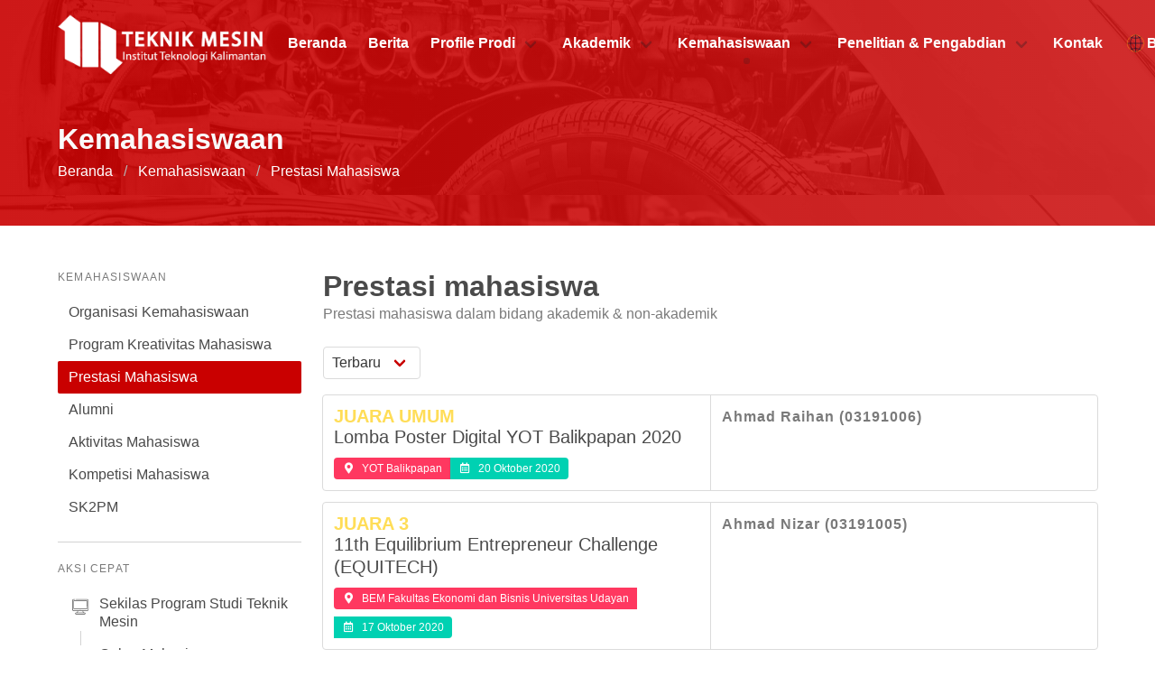

--- FILE ---
content_type: text/html; charset=UTF-8
request_url: https://me.itk.ac.id/kemahasiswaan/prestasi_mahasiswa
body_size: 4564
content:
<!DOCTYPE html>
<html lang="en" dir="ltr">

<head>
	<!-- Global site tag (gtag.js) - Google Analytics -->
	<script async src="https://www.googletagmanager.com/gtag/js?id=UA-183981564-1"></script>
	<script>
		window.dataLayer = window.dataLayer || [];

		function gtag() {
			dataLayer.push(arguments);
		}
		gtag('js', new Date());

		gtag('config', 'UA-183981564-1');
	</script>
	<style type="text/css">
		iframe.goog-te-banner-frame {
			display: none !important;
		}
	</style>
	<style type="text/css">
		body {
			position: static !important;
			top: 0px !important;
		}
	</style>

	<meta charset="utf-8">
	<meta name="viewport" content="width=device-width, initial-scale=1">
	<title>Teknik Mesin | Prestasi Mahasiswa</title>
	<link rel="shortcut icon" type="image/x-icon" href="https://me.itk.ac.id/asset/frontend/img/logo.png">
	<link rel="stylesheet" href="https://me.itk.ac.id/asset/frontend/datatables.min.css">
	<link rel="stylesheet" href="https://me.itk.ac.id/asset/frontend/css/bulma.css">
	<link rel="stylesheet" href="https://me.itk.ac.id/asset/frontend/css/design.css">
	<link rel="stylesheet" href="https://me.itk.ac.id/asset/frontend/css/aos-master/dist/aos.css">
	<link rel="stylesheet" href="https://me.itk.ac.id/asset/frontend/css/font-awesome/css/all.css">
	<link rel="stylesheet" href="https://me.itk.ac.id/asset/frontend/css/font-awesome/css/brands.css">
	<link rel="stylesheet" href="https://me.itk.ac.id/asset/frontend/css/icomoon/style.css">
	<link rel="stylesheet" href="https://me.itk.ac.id/asset/frontend/js/slick/slick.css">
	<link rel="stylesheet" href="https://me.itk.ac.id/asset/frontend/js/slick/slick-theme.css">
</head>

<body>
	<div id="wrap">
		<nav class="navbar nav-2 nav-color">
			<div class="container">
				<div class="navbar-brand">
					<a href="https://me.itk.ac.id/beranda" class="navbar-item">
						<img class="navbar-logo" src="https://me.itk.ac.id/asset/frontend/img/if-nav_old.png" alt="">
					</a>
					<a role="button" class="navbar-burger" data-target="navMenu" aria-label="menu" aria-expanded="false">
						<span aria-hidden="true"></span>
						<span aria-hidden="true"></span>
						<span aria-hidden="true"></span>
					</a>
				</div>
				<div class="navbar-menu is-capitalized has-text-weight-semibold" id="navMenu">
																				<a href="https://me.itk.ac.id/beranda" class="navbar-item ">Beranda</a>
																																	<a href="https://me.itk.ac.id/berita" class="navbar-item ">Berita</a>
																									<div class="navbar-item has-dropdown is-hoverable ">
								<a class="navbar-link">Profile Prodi</a>
								<div class="navbar-dropdown is-boxed has-text-weight-normal">
																			<a href="https://me.itk.ac.id/profile/sejarah" class="navbar-item">Sejarah</a>
																			<a href="https://me.itk.ac.id/profile/visimisi" class="navbar-item">Visi, Misi, Tujuan, dan Moto</a>
																			<a href="https://me.itk.ac.id/profile/struktur_organisasi" class="navbar-item">Struktur Organisasi</a>
																			<a href="https://me.itk.ac.id/profile/dosen" class="navbar-item">Dosen dan Tenaga Pendidik</a>
																			<a href="https://me.itk.ac.id/profile/kerjasama" class="navbar-item">Kerjasama</a>
																			<a href="https://me.itk.ac.id/profile/akreditasi" class="navbar-item">Akreditasi</a>
																			<a href="https://me.itk.ac.id/profile/kepegawaian" class="navbar-item">Kepegawaian</a>
																			<a href="https://me.itk.ac.id/profile/fasilitas" class="navbar-item">Fasilitas</a>
																			<a href="https://me.itk.ac.id/profile/sistem_penjaminan_mutu_internal_spmi" class="navbar-item">Sistem Penjaminan Mutu Internal (SPMI)</a>
																			<a href="https://me.itk.ac.id/profile/statuta_dan_otk" class="navbar-item">Statuta dan OTK</a>
																			<a href="https://me.itk.ac.id/profile/video_profile" class="navbar-item">Video Profile</a>
																			<a href="https://me.itk.ac.id/profile/survey_dan_evaluasi_program_studi" class="navbar-item">Survey dan Evaluasi Program Studi</a>
																	</div>
							</div>
																		<div class="navbar-item has-dropdown is-hoverable ">
								<a class="navbar-link">Akademik</a>
								<div class="navbar-dropdown is-boxed has-text-weight-normal">
																			<a href="https://me.itk.ac.id/akademik/kurikulum" class="navbar-item">Kurikulum</a>
																			<a href="https://me.itk.ac.id/akademik/silabus" class="navbar-item">Silabus</a>
																			<a href="https://me.itk.ac.id/akademik/kalender_akademik" class="navbar-item">Kalender Akademik</a>
																			<a href="https://me.itk.ac.id/akademik/laboratorium" class="navbar-item">Laboratorium</a>
																			<a href="https://me.itk.ac.id/akademik/profile_lulusan" class="navbar-item">Profile Lulusan</a>
																			<a href="https://me.itk.ac.id/akademik/biaya_kuliah" class="navbar-item">Biaya Kuliah</a>
																			<a href="https://me.itk.ac.id/akademik/peraturan_akademik" class="navbar-item">Peraturan Akademik</a>
																			<a href="https://me.itk.ac.id/akademik/beasiswa" class="navbar-item">Beasiswa</a>
																			<a href="https://me.itk.ac.id/akademik/peta_kurikulum" class="navbar-item">Peta Kurikulum</a>
																			<a href="https://me.itk.ac.id/akademik/jadwal_perkuliahan" class="navbar-item">Jadwal Perkuliahan</a>
																			<a href="https://me.itk.ac.id/akademik/syarat_dan_jalur_pendaftaran" class="navbar-item">Syarat dan Jalur Pendaftaran</a>
																			<a href="https://me.itk.ac.id/akademik/buku_panduan_mahasiswa" class="navbar-item">Buku Panduan Mahasiswa</a>
																			<a href="https://me.itk.ac.id/akademik/online_courses" class="navbar-item">Online Courses</a>
																			<a href="https://me.itk.ac.id/akademik/assistant_program" class="navbar-item">Assistant Program</a>
																	</div>
							</div>
																		<div class="navbar-item has-dropdown is-hoverable actived">
								<a class="navbar-link">Kemahasiswaan</a>
								<div class="navbar-dropdown is-boxed has-text-weight-normal">
																			<a href="https://me.itk.ac.id/kemahasiswaan/ormawa" class="navbar-item">Organisasi Kemahasiswaan</a>
																			<a href="https://me.itk.ac.id/kemahasiswaan/pkm" class="navbar-item">Program Kreativitas Mahasiswa</a>
																			<a href="https://me.itk.ac.id/kemahasiswaan/prestasi_mahasiswa" class="navbar-item">Prestasi Mahasiswa</a>
																			<a href="https://me.itk.ac.id/kemahasiswaan/alumni" class="navbar-item">Alumni</a>
																			<a href="https://me.itk.ac.id/kemahasiswaan/aktivitas_mahasiswa" class="navbar-item">Aktivitas Mahasiswa</a>
																			<a href="https://me.itk.ac.id/kemahasiswaan/kompetisi_mahasiswa" class="navbar-item">Kompetisi Mahasiswa</a>
																			<a href="https://me.itk.ac.id/kemahasiswaan/sk2pm" class="navbar-item">SK2PM</a>
																	</div>
							</div>
																		<div class="navbar-item has-dropdown is-hoverable ">
								<a class="navbar-link">Penelitian & Pengabdian</a>
								<div class="navbar-dropdown is-boxed has-text-weight-normal">
																			<a href="https://me.itk.ac.id/penelitian/grup_penelitian" class="navbar-item">Grup Penelitian</a>
																			<a href="https://me.itk.ac.id/penelitian/hasil_penelitian" class="navbar-item">Hasil Penelitian</a>
																			<a href="https://me.itk.ac.id/penelitian/hasil_pengabdian" class="navbar-item">Hasil Pengabdian</a>
																			<a href="https://me.itk.ac.id/penelitian/dokumen_pendukung" class="navbar-item">Dokumen Pendukung</a>
																	</div>
							</div>
																										<a href="https://me.itk.ac.id/kontak" class="navbar-item ">Kontak</a>
																							<div class="navbar-item has-dropdown is-hoverable ">
						<a class="navbar-link">
							<lord-icon src="https://cdn.lordicon.com/gqzfzudq.json" trigger="morph" colors="primary:#121331,secondary:#ef7a1b" style="width:25px;">
							</lord-icon> Bahasa
						</a>
						<div class=" navbar-dropdown is-boxed has-text-weight-normal">

							<a href="https://me.itk.ac.id/beranda" class="navbar-item">Indonesia</a>
							<a href="https://me.itk.ac.id/en" class="navbar-item">English</a>

						</div>
					</div>
				</div>
			</div>
		</nav>
		<script src="https://cdn.lordicon.com/lusqsztk.js"></script>

		<main>					<section id="banner" class="section">
						<div class="container">
							<h3 class="is-size-3-desktop is-size-4-touch has-text-weight-bold has-text-white-bis">Kemahasiswaan</h3>
							<nav class="breadcrumb has-text-white-bis" aria-label="breadcrumbs">
								<ul>
									<li><a href="#">Beranda</a></li>
									<li><a href="#">Kemahasiswaan</a></li>
									<li class="is-active"><a href="#" aria-current="page">Prestasi Mahasiswa</a></li>
								</ul>
							</nav>
						</div>
					</section>

					<section class="section">
						<div class="container">
							<div class="columns is-desktop is-tablet is-mobile is-multiline">
								<div class="column is-3-desktop is-4-tablet is-12-mobile">
									<aside class="menu">

										<p class="menu-label">Kemahasiswaan</p>
										<ul class="menu-list">
																							<li>
													<a href="https://me.itk.ac.id/kemahasiswaan/ormawa" >
														Organisasi Kemahasiswaan													</a>
												</li>
																							<li>
													<a href="https://me.itk.ac.id/kemahasiswaan/pkm" >
														Program Kreativitas Mahasiswa													</a>
												</li>
																							<li>
													<a href="https://me.itk.ac.id/kemahasiswaan/prestasi_mahasiswa" class="is-active">
														Prestasi Mahasiswa													</a>
												</li>
																							<li>
													<a href="https://me.itk.ac.id/kemahasiswaan/alumni" >
														Alumni													</a>
												</li>
																							<li>
													<a href="https://me.itk.ac.id/kemahasiswaan/aktivitas_mahasiswa" >
														Aktivitas Mahasiswa													</a>
												</li>
																							<li>
													<a href="https://me.itk.ac.id/kemahasiswaan/kompetisi_mahasiswa" >
														Kompetisi Mahasiswa													</a>
												</li>
																							<li>
													<a href="https://me.itk.ac.id/kemahasiswaan/sk2pm" >
														SK2PM													</a>
												</li>
																					</ul>
										<p class="menu-label">Aksi Cepat</p>
										<ul class="menu-list sekilas is-capitalized">
											<li><a href="https://me.itk.ac.id/beranda/overview" ><span class="icon-computer"></span> sekilas Program studi Teknik Mesin</a></li>
											<li><a href="https://me.itk.ac.id/beranda/calonmahasiswa" ><span class="icon-team"></span> calon mahasiswa</a></li>
											<li><a href="https://me.itk.ac.id/beranda/beasiswa" ><span class="icon-diploma"></span> beasiswa</a></li>
											<li><a href="https://me.itk.ac.id/kemahasiswaan/prestasi_mahasiswa" class="is-active"><span class="icon-award"></span> prestasi</a></li>
											<li><a href="https://me.itk.ac.id/akademik/profile_lulusan" ><span class="icon-test"></span> profile lulusan</a></li>
											<li><a href="https://me.itk.ac.id/kemahasiswaan/alumni" ><span class="icon-cap"></span> alumni</a></li>
											<li><a href="https://me.itk.ac.id/beranda/faq" ><span class="icon-conversation"></span> faq</a></li>
										</ul>
									</aside>
								</div>
								<div class="column">
								<div id="prestasi-mahasiswa">
	<h3 class="is-size-3 has-text-weight-bold has-text-grey-dark">Prestasi mahasiswa</h1>
	<p class="has-text-grey">Prestasi mahasiswa dalam bidang akademik & non-akademik</p>
	<br>	
	<div class="prestasi-form">
		<div class="select">
			<select name="filter-prestasi" id="filter-prestasi">
			    <option value="DESC" >Terbaru</option>
			    <option value="ASC" >Terlama</option>
		  	</select>
		</div>
	</div>
	<div class="prestasi-wrap" id="prestasi-tampil">
				<div class="columns">
			<div class="column">
				<a href="https://me.itk.ac.id/kemahasiswaan/prestasi_mahasiswa/detail/lomba-poster-digital-yot-balikpapan-2020-juara-umum">
					<h5 class="title is-size-5 has-text-warning has-text-weight-bold is-uppercase">Juara Umum</h5>
				</a>
				<p class="subtitle is-size-5">Lomba Poster Digital YOT Balikpapan 2020</p>
				<div class="tags has-addons is-medium"> 
					<span class="tag is-danger">
						<span class="icon">
							<i class="fas fa-map-marker-alt"></i> 
						</span>
						<span></span>
						 YOT Balikpapan	
					</span>
					<span class="tag is-primary">
						<span class="icon">
							<i class="far fa-calendar-alt"></i>
						</span> 
						<span></span>
						 20 Oktober 2020					</span>
				</div>
			</div>
			<div class="column prestasi-nama">
				<div class="has-text-grey has-text-weight-semibold is-capitalized">
					<p>Ahmad Raihan (03191006)</p>
				</div>
			</div>
		</div>
				<div class="columns">
			<div class="column">
				<a href="https://me.itk.ac.id/kemahasiswaan/prestasi_mahasiswa/detail/11th-equilibrium-entrepreneur-challenge-equitech-juara-3">
					<h5 class="title is-size-5 has-text-warning has-text-weight-bold is-uppercase">Juara 3</h5>
				</a>
				<p class="subtitle is-size-5">11th Equilibrium Entrepreneur Challenge (EQUITECH)</p>
				<div class="tags has-addons is-medium"> 
					<span class="tag is-danger">
						<span class="icon">
							<i class="fas fa-map-marker-alt"></i> 
						</span>
						<span></span>
						 BEM Fakultas Ekonomi dan Bisnis Universitas Udayan	
					</span>
					<span class="tag is-primary">
						<span class="icon">
							<i class="far fa-calendar-alt"></i>
						</span> 
						<span></span>
						 17 Oktober 2020					</span>
				</div>
			</div>
			<div class="column prestasi-nama">
				<div class="has-text-grey has-text-weight-semibold is-capitalized">
					<p>Ahmad Nizar (03191005)</p>
				</div>
			</div>
		</div>
				<div class="columns">
			<div class="column">
				<a href="https://me.itk.ac.id/kemahasiswaan/prestasi_mahasiswa/detail/program-kreativitas-mahasiswa-pkm-skema-pkmt-peraih-pendanaan">
					<h5 class="title is-size-5 has-text-warning has-text-weight-bold is-uppercase">Peraih Pendanaan</h5>
				</a>
				<p class="subtitle is-size-5">Program Kreativitas Mahasiswa (PKM) skema PKMT</p>
				<div class="tags has-addons is-medium"> 
					<span class="tag is-danger">
						<span class="icon">
							<i class="fas fa-map-marker-alt"></i> 
						</span>
						<span></span>
						 Direktorat Pembelajaran dan Kemahasiswaan Kementer	
					</span>
					<span class="tag is-primary">
						<span class="icon">
							<i class="far fa-calendar-alt"></i>
						</span> 
						<span></span>
						 01 Desember 2020					</span>
				</div>
			</div>
			<div class="column prestasi-nama">
				<div class="has-text-grey has-text-weight-semibold is-capitalized">
					<p>Iqbal Dahlan&nbsp;(03191043)</p>
				</div>
			</div>
		</div>
				<div class="columns">
			<div class="column">
				<a href="https://me.itk.ac.id/kemahasiswaan/prestasi_mahasiswa/detail/kmi-award-2020-juara-3">
					<h5 class="title is-size-5 has-text-warning has-text-weight-bold is-uppercase">Juara 3</h5>
				</a>
				<p class="subtitle is-size-5">KMI Award 2020</p>
				<div class="tags has-addons is-medium"> 
					<span class="tag is-danger">
						<span class="icon">
							<i class="fas fa-map-marker-alt"></i> 
						</span>
						<span></span>
						 Universitas Podomoro	
					</span>
					<span class="tag is-primary">
						<span class="icon">
							<i class="far fa-calendar-alt"></i>
						</span> 
						<span></span>
						 04 Desember 2020					</span>
				</div>
			</div>
			<div class="column prestasi-nama">
				<div class="has-text-grey has-text-weight-semibold is-capitalized">
					<p>Ahmad Nizar (03191005)</p>
				</div>
			</div>
		</div>
				<nav class="pagination" role="navigation" aria-label="pagination"><ul class="pagination-list"><li><a class="pagination-link is-current" aria-current="page">1</a></li><li class="pagination-link"><a href="https://me.itk.ac.id/kemahasiswaan/prestasi_mahasiswa/2" data-ci-pagination-page="2">2</a></li><li class="pagination-link"><span><a href="https://me.itk.ac.id/kemahasiswaan/prestasi_mahasiswa/2" data-ci-pagination-page="2" rel="next">Next Page</a></ul></nav>	</div>
</div>
						</div>
					</div>
				</div>
			</section>﻿<style>
	.grid {
		display: grid;
		grid-template-columns: 1fr 1fr;
	}

	.grid>div {
		/* border: blue 3px dashed; */
		padding: 10px;
	}
</style>
</main>
<footer class="footer">
	<div class="columns is-multiline is-centered is-desktop is-tablet is-mobile">
		<div class="column is-8-mobile-xs is-5-mobile is-3-tablet is-2-desktop has-text-centered">
			<img src="https://me.itk.ac.id/asset/backend/upload/overview/logo1.png" alt="">
			<p class="is-size-4-mobile is-size-5-tablet is-size-5-desktop is-size-4-widescreen has-text-weight-bold is-uppercase">Teknik Mesin</p>
			<div class="has-text-centered">
				<p class="is-size-6 has-text-weight-light has-text-white-bis">social media</p>
									<a href="https://www.facebook.com" target="_blank">
						<span class="icon has-text-link"><i class="fab fa-facebook-f"></i></span>
					</a>
													<a href="twitter.com" target="_blank">
						<span class="icon has-text-link"><i class="fab fa-twitter"></i></span>
					</a>
													<a href="https://www.youtube.com/channel/UCdEPBJmDgSp55QgfucPrZgw/featured" target="_blank">
						<span class="icon has-text-link"><i class="fab fa-youtube"></i></span>
					</a>
													<a href="https://www.instagram.com/me.itk" target="_blank">
						<span class="icon has-text-link"><i class="fab fa-instagram"></i></span>
					</a>
							</div>
		</div>
		<div class="column is-12-mobile-xs is-7-mobile is-4-tablet is-3-desktop has-text-weight-light ">
			<h2 class="title is-size-4-mobile is-size-5-tablet is-size-5-desktop is-size-4-widescreen has-text-white-bis">Jurusan Teknologi Industri dan  Proses</h2>
			<p> Institut Teknologi Kalimantan </p>
			<p>Gedung B, Kampus ITK 
Jl. Soekarno-Hatta Km. 15, Karang Joang, Balikpapan, Kalimantan Timur, 76127
(0542-8530801)</p>
			<br>
			<p>Telp (0542) 8530801</p>
			<p>Email me@itk.ac.id</p>
		</div>
		<div class="column is-12-mobile is-5-tablet is-6-desktop is-offset-1-desktop prodi">
			<h2 class="title is-size-4-mobile is-size-5-tablet is-size-5-desktop is-size-4-widescreen has-text-white-bis">Program Studi</h2>

			
			<div class="grid">

															<a href="https://ars.itk.ac.id/" target="_blank" class="is-size-6 has-text-white-bis">
							<p><b>115</b>Arsitektur</p>
						</a>

					


															<a href="https://bisnisdigital.itk.ac.id/" target="_blank" class="is-size-6 has-text-white-bis">
							<p><b>120</b>Bisnis Digital</p>
						</a>

					


															<a href="https://dkv.itk.ac.id/" target="_blank" class="is-size-6 has-text-white-bis">
							<p><b>122</b>Desain Komunikasi Visual</p>
						</a>

					


															<a href="https://phy.itk.ac.id/" target="_blank" class="is-size-6 has-text-white-bis">
							<p><b>101</b>Fisika</p>
						</a>

					


															<a href="https://actsci.itk.ac.id/" target="_blank" class="is-size-6 has-text-white-bis">
							<p><b>117</b>Ilmu Aktuaria</p>
						</a>

					


															<a href="https://if.itk.ac.id/" target="_blank" class="is-size-6 has-text-white-bis">
							<p><b>111</b>Informatika</p>
						</a>

					


															<a href="https://math.itk.ac.id/" target="_blank" class="is-size-6 has-text-white-bis">
							<p><b>102</b>Matematika</p>
						</a>

					


															<a href="https://urp.itk.ac.id/" target="_blank" class="is-size-6 has-text-white-bis">
							<p><b>108</b>Perencanaan Wilayah dan Kota</p>
						</a>

					


															<a href="https://safetyeng.itk.ac.id/" target="_blank" class="is-size-6 has-text-white-bis">
							<p><b>118</b>Rekayasa Keselamatan</p>
						</a>

					


															<a href="https://is.itk.ac.id/" target="_blank" class="is-size-6 has-text-white-bis">
							<p><b>110</b>Sistem Informasi</p>
						</a>

					


															<a href="https://stat.itk.ac.id/" target="_blank" class="is-size-6 has-text-white-bis">
							<p><b>116</b>Statistika</p>
						</a>

					


															<a href="https://ee.itk.ac.id/" target="_blank" class="is-size-6 has-text-white-bis">
							<p><b>104</b>Teknik Elektro</p>
						</a>

					


															<a href="https://ie.itk.ac.id/" target="_blank" class="is-size-6 has-text-white-bis">
							<p><b>112</b>Teknik Industri</p>
						</a>

					


															<a href="https://oe.itk.ac.id/" target="_blank" class="is-size-6 has-text-white-bis">
							<p><b>114</b>Teknik Kelautan</p>
						</a>

					


															<a href="https://che.itk.ac.id/" target="_blank" class="is-size-6 has-text-white-bis">
							<p><b>105</b>Teknik Kimia</p>
						</a>

					


															<a href="https://enviro.itk.ac.id/" target="_blank" class="is-size-6 has-text-white-bis">
							<p><b>113</b>Teknik Lingkungan</p>
						</a>

					


															<a href="https://le.itk.ac.id/" target="_blank" class="is-size-6 has-text-white-bis">
							<p><b>121</b>Teknik Logistik</p>
						</a>

					


															<a href="https://mme.itk.ac.id/" target="_blank" class="is-size-6 has-text-white-bis">
							<p><b>106</b>Teknik Material dan Metalurgi</p>
						</a>

					


															<a href="https://me.itk.ac.id/" target="_blank" class="is-size-6 has-text-white-bis">
							<p><b>103</b>Teknik Mesin</p>
						</a>

					


															<a href="https://na.itk.ac.id/" target="_blank" class="is-size-6 has-text-white-bis">
							<p><b>109</b>Teknik Perkapalan</p>
						</a>

					


															<a href="https://ce.itk.ac.id/" target="_blank" class="is-size-6 has-text-white-bis">
							<p><b>107</b>Teknik Sipil</p>
						</a>

					


															<a href="https://foodtech.itk.ac.id/" target="_blank" class="is-size-6 has-text-white-bis">
							<p><b>119</b>Teknologi Pangan</p>
						</a>

					


															<a href="" target="_blank" class="is-size-6 has-text-white-bis">
							<p><b>201</b>Manajemen Teknologi</p>
						</a>

					


							</div>

		</div>
		<div class="column is-narrow wrap-itk">
			<a href="https://itk.ac.id/" target="_blank">
				<img src="https://me.itk.ac.id/asset/frontend/img/logo-itk.png" alt="" class="logo-itk">
				<p>www.itk.ac.id</p>
			</a>
			<div class="has-text-centered">
				<span class="icon is-small has-text-link">
					<i class="far fa-envelope"></i>
				</span>
				<span class="has-text-white-bis">
					humas@itk.ac.id
				</span>
				<span> - </span>
				<span class="icon is-small has-text-link">
					<i class="fas fa-phone-alt"></i>
				</span>
				<span class="has-text-white-bis">
					0542-8530801
				</span>
			</div>
		</div>
	</div>
	<p class="copyright has-text-centered">© Teknik Mesin - Institut Teknologi Kalimantan 2019 </p>
</footer>
<!-- <div id="google_translate_element"></div> -->
</div>
<script type="text/javascript" src="https://me.itk.ac.id/asset/frontend/css/font-awesome/js/brands.js"></script>
<script type="text/javascript" src="https://me.itk.ac.id/asset/frontend/js/jquery-3.4.1.min.js"></script>
<script type="text/javascript" src="https://me.itk.ac.id/asset/frontend/js/main.js"></script>
<script type="text/javascript" src="https://me.itk.ac.id/asset/frontend/js/slick/slick.min.js"></script>
<script type="text/javascript" src="https://me.itk.ac.id/asset/frontend/css/aos-master/dist/aos.js"></script>
<script type="text/javascript" src="https://me.itk.ac.id/asset/frontend/js/jquery.js"></script>
<script type="text/javascript">
	function googleTranslateElementInit() {
		new google.translate.TranslateElement({
			pageLanguage: 'id, in',
			includedLanguages: 'en,id',
			layout: google.translate.TranslateElement.InlineLayout.SIMPLE,
			multilanguagePage: true
		}, 'google_translate_element');
	}
	AOS.init();
</script>

<script type="text/javascript" src="//translate.google.com/translate_a/element.js?cb=googleTranslateElementInit"></script>
</body>

</html>

--- FILE ---
content_type: text/css
request_url: https://me.itk.ac.id/asset/frontend/css/design.css
body_size: 6433
content:
*{
	-webkit-box-sizing: border-box;
	box-sizing: border-box;
	margin: 0;
	padding: 0;
}
html,body{
	width: 100%!important;
	height: 100%!important;
	scroll-behavior: smooth;
	/*background-color: var(--warna-prodi);*/
}
*{
	scrollbar-width: thin;
}
::-webkit-scrollbar {
  width: 8px!important;
}
::-webkit-scrollbar-track {
  background: #f1f1f1!important; 
}
::-webkit-scrollbar-thumb {
  background: lightgrey!important; 
}
::-webkit-scrollbar-thumb:hover {
  background: grey!important; 
}
main{
	width: 100%;
	-webkit-box-flex: 2;
	-ms-flex-positive: 2;
	flex-grow: 2;
}
footer{
	bottom: 0;
	padding-bottom: 60px!important;
	background: #181c24!important;
	color: rgba(255,255,255,1)!important;
	position: relative;
}
footer .prodi a{
	line-height: 30px;
}
footer .prodi a p{
	position: relative;
}
footer .prodi a p b{
	position: absolute;
	right: 102%;
	display: none;
}
footer .prodi a:hover p b{
	display: inline-block;
}
footer .wrap-itk{
	margin-top: 15px;
	width: auto;
	display: -webkit-box;
	display: -ms-flexbox;
	display: flex;
	-webkit-box-orient: vertical;
	-webkit-box-direction: normal;
	-ms-flex-direction: column;
	flex-direction: column;
	-webkit-box-pack: center;
	-ms-flex-pack: center;
	justify-content: center;
	-webkit-box-align: center;
	-ms-flex-align: center;
	align-items: center;
	-ms-flex-line-pack: center;
	align-content: center;
}
footer .wrap-itk a{
	text-align: center;
	letter-spacing: 5px;
}
footer .wrap-itk img.logo-itk{
	width: 280px;
	-webkit-filter:invert(94%) sepia(100%) saturate(0%) hue-rotate(341deg) brightness(351%) contrast(100%);
	filter:invert(94%) sepia(100%) saturate(0%) hue-rotate(341deg) brightness(351%) contrast(100%);	
	opacity: 0.95;
}
footer .wrap-itk a:hover{
	color: inherit;
}
footer .wrap-itk a:hover img.logo-itk{
	opacity: 1!important;
	-webkit-filter: none;
	filter: none;
}
footer .wrap-itk p{
	display: block;
}
footer .wrap-itk span:nth-of-type(3){
	margin: 5px;
}
footer span.icon.is-small,
footer .wrap-itk span{
	font-size: 13px;
}

footer .no-prodi div.column:nth-of-type(1) a:nth-of-type(1) b{
	color: #2ed1a2;
}
footer .no-prodi div.column:nth-of-type(1) a:nth-of-type(2) b{
	color: #3b87c9;
}
footer .no-prodi div.column:nth-of-type(1) a:nth-of-type(3) b{
	color: #c90000;
}
footer .no-prodi div.column:nth-of-type(1) a:nth-of-type(4) b{
	color: #e74c3c;
}
footer .no-prodi div.column:nth-of-type(1) a:nth-of-type(5) b{
	color: #c9a52e;
}
footer .no-prodi div.column:nth-of-type(1) a:nth-of-type(6) b{
	color: #27b21b;
}
footer .no-prodi div.column:nth-of-type(1) a:nth-of-type(7) b{
	color: #fcb30a;
}
footer .no-prodi div.column:nth-of-type(2) a:nth-of-type(1) b{
	color: #355675;
}
footer .no-prodi div.column:nth-of-type(2) a:nth-of-type(2) b{
	color: #9400f4;
}
footer .no-prodi div.column:nth-of-type(2) a:nth-of-type(3) b{
	color: #ffa539;
}
footer .no-prodi div.column:nth-of-type(2) a:nth-of-type(4) b{
	color: rgb(74, 105, 189);;
}
footer .no-prodi div.column:nth-of-type(2) a:nth-of-type(5) b{
	color: #ff2c6d;
}
footer .no-prodi div.column:nth-of-type(2) a:nth-of-type(6) b{
	color: #44c40a;
}
footer .no-prodi div.column:nth-of-type(2) a:nth-of-type(7) b{
	color: #2014c9;
}
footer a:hover{
	opacity: 0.8;
}
footer .no-prodi a:hover{
	opacity: 1!important;
}
footer .copyright{
	opacity: 0.3;
	position: absolute;
	bottom: 4%;
	left: 0;
	right: 0;
	font-size: 14px;
}
#google_translate_element{
	position: fixed;
	bottom: 10px;
	right: 10px;
}
.goog-te-gadget-simple{
	background-color: transparent!important;
	border: 0!important;
	padding: 5px!important;
	font-size: 11pt!important;
	font-weight: 550!important;
}
.goog-te-gadget-simple .goog-te-menu-value{
	color: #fff!important;
}
.goog-te-gadget-icon{
    background-image: url(https://upload.wikimedia.org/wikipedia/commons/thumb/d/d7/Google_Translate_logo.svg/512px-Google_Translate_logo.svg.png)!important;
    background-position: 0px 0px!important;
    background-size: 100%;
    height: 25px!important;
    width: 25px!important;
}
.goog-te-menu-value > span:nth-of-type(1){
	text-shadow: 0 0 6px #282828,0 0 2px #282828;
	margin-right: 5px;
}
.goog-te-menu-value > span:nth-of-type(2),
.goog-te-menu-value > img{
	display: none!important;
}
.tab-content {
  display: none;
}

.tab-content.current-tab {
  display: inherit;
}
.mapouter,
.gmap_canvas{
	width: 100%;
}
.gmap_canvas iframe{
	width: 100%;
	height: 400px;
}
aside ul:nth-of-type(1){
	border-bottom: 1px solid lightgrey!important;
	padding-bottom: 20px;
	margin-bottom: 20px;
}
aside ul.sekilas{
	position: relative;
	z-index: 9;
}
aside ul.sekilas::before{
	content: '';
	width: 1px;
	top: 20px;
	left: 25px;
	height: 85%;
	display: block;
	background-color: lightgrey;
	position: absolute;
	
}
aside ul.sekilas li{
	-webkit-transition: all 0.3s;
	-o-transition: all 0.3s;
	transition: all 0.3s;
	position: relative;
	z-index: 99;
}
aside ul.sekilas li a{
	padding: 8px 12px;
	display: -webkit-box;
	display: -ms-flexbox;
	display: flex;
	-webkit-box-orient: horizontal;
	-webkit-box-direction: normal;
	-ms-flex-direction: row;
	flex-direction: row;
	-webkit-transition: all 0.3s;
	-o-transition: all 0.3s;
	transition: all 0.3s;
}
aside ul.sekilas li a span{
	font-size: 18px;
	/*color:  var(--warna-prodi);*/
	-webkit-transition: all 0.3s;
	-o-transition: all 0.3s;
	transition: all 0.3s;
	margin-right: 8px;
	padding: 4px;
	background-color: #fff;
	border-radius: 20px;
}
aside ul.sekilas li:hover{
	/*background-color: #fff;*/
}
aside ul.sekilas li a.is-active{
	background-color: transparent!important;
}
aside ul.sekilas li a.is-active,
aside ul.sekilas li:hover a{
	color:  var(--warna-prodi)!important;
}
aside ul.sekilas li a.is-active span,
aside ul.sekilas li:hover a span{
	margin-right: 14px;
	background-color:  var(--warna-prodi);
	color: #fff;
}

.dataTables_wrapper .dataTables_paginate .paginate_button.current,
.dataTables_wrapper .dataTables_paginate .paginate_button.current:hover{
	color: #fff!important;
	background: var(--warna-prodi)!important;
	border: none!important;
}
.dataTables_wrapper .dataTables_paginate .paginate_button{
	border: 1px solid lightgrey;
	border-radius: 4px;
}
.dataTables_wrapper .dataTables_paginate span .paginate_button{
	margin-right: 7px;
}
.dataTables_wrapper .dataTables_paginate .paginate_button:hover{
	border: 1px solid grey;
	color: inherit!important;
	background: none!important; 
}
.dataTables_paginate{
	float: none;
	width: 100%;
}
.dataTables_paginate span{
	float: left;
}
.dataTables_info{
	display: none!important;
}
.dataTables_filter{
	margin-top: 10px;
	margin-bottom: 13px;
	width: 180px;
	float: none!important;
}
.dataTables_filter label{
	position: relative;
	width: 180px;
}
.dataTables_filter label > input{
	position: absolute;
	right: 0;
	bottom: 0;
	width: 180px;
	padding: 6px 12px;
	border-radius: 4px;
	border: 1px solid lightgrey;
	-webkit-box-shadow: inset 0 1px 2px rgba(10,10,10,.1);
	box-shadow: inset 0 1px 2px rgba(10,10,10,.1);
}
table#test {
	border: 1px solid lightgrey;
	border-radius: 4px!important;
	margin-bottom: 1rem!important;
}
table#test th{
	font-weight: 600;
	border-bottom: 2px solid lightgrey!important;
	padding-left: 10px;
	border: none;
}
table#test td{
	border: none;
}
table#test tbody{
	color: gray;
}
table#test tbody tr:nth-of-type(2n+2){
	background-color: rgba(0,0,0,0.05);
}
#sekilas td:nth-of-type(1){
	width: 25%;
}
#sekilas .sekilas-minat .columns{
	margin-top: 5px;
	background-color: rgba(0,0,0,0.05);
	border-top: 1px solid lightgray;
	border-bottom: 1px solid lightgray;
}
#sekilas .sekilas-minat p{
	font-size: 13px;
	color: gray
}
#sekilas .sekilas-minat p,
#sekilas .sekilas-minat h1{
	font-weight: 700;
}
#sekilas .sekilas-info td:nth-of-type(1){
	font-weight:600;
}
#sekilas .sekilas-info td:nth-of-type(3){
	color: gray;
}
#sekilas iframe{
	width: 100%;
	height: 400px;
}
#sekilas .sekilas-galeri .title{
	margin-top: 20px;
	margin-bottom: 15px;
}
#sekilas .sekilas-galeri img{
	width: 100%;
	-o-object-fit: cover;
	object-fit: cover;
	height: 250px;
	-webkit-filter: grayscale(0.4);
	filter: grayscale(0.4);
	-webkit-transition: all 0.3s;
	-o-transition: all 0.3s;
	transition: all 0.3s;
}
#sekilas .sekilas-galeri img:hover{
	-webkit-filter: grayscale(0);
	filter: grayscale(0);
}
#detail-dosentendik{
	/*padding: 0 2rem;*/
}
#detail-dosentendik .column:nth-of-type(2){
	/*padding: 5px 10px;*/
	min-height: 275px;
	display: -webkit-box;
	display: -ms-flexbox;
	display: flex;
	-webkit-box-orient: vertical;
	-webkit-box-direction: normal;
	-ms-flex-direction: column;
	flex-direction: column;
	-webkit-box-pack: justify;
	-ms-flex-pack: justify;
	justify-content: space-between;
}
#detail-dosentendik .column:nth-of-type(2) div:nth-of-type(1n+2){
	margin-top: 10px;
}
#detail-dosentendik img{
	width: 100%;
	height: 100%;
	max-height: 275px;
	-o-object-fit: cover;
	object-fit: cover;
	text-align: center;
}
#detail-dosentendik .link-dosentendik span.icon{
	border: 1px solid #dbdbdb;
	border-radius: 3px;
	-webkit-transition: all 0.3s;
	-o-transition: all 0.3s;
	transition: all 0.3s;
}
#detail-dosentendik .link-dosentendik span.icon:hover{
	background-color: var(--warna-prodi);
	color: #fff!important;
	border:none;
}
#laboratorium h4,
#kerjasama h4,
#organisasi-mahasiswa h4{
	margin-bottom: 10px;
}
#laboratorium figure,
#kerjasama figure,
#organisasi-mahasiswa figure{
	margin-bottom: 20px;
}
#kerjasama img{
	max-width: 400px;
	margin-top: 5px;
}
#hasil-penelitian table ,
#hasil-pengabdian table {
	margin-top: 10px;
}
#organisasi-mahasiswa img{
	max-width: 400px;
}
#organisasi-mahasiswa li{
	margin-bottom: 13px
}
#faq .faq-wrap{
	margin-bottom: 15px;
	padding-left: 20px;
}
#faq h5{
	cursor: pointer;
	-webkit-transition: all 0.3s;
	-o-transition: all 0.3s;
	transition: all 0.3s;
	position: relative;
}
#faq h5::before{
	content: '';
	width: 10px;
	height: 10px;
	background-color: rgba(0,0,0,0.7);
	position: absolute;
	left: -20px;
	top: 5px;
	-webkit-transition: all 1s;
	-o-transition: all 1s;
	transition: all 1s;
}
#faq h5:hover{
	opacity: 0.8;
}
#faq h5:hover::before{
	background-color:  var(--warna-prodi);
	-webkit-transform: rotate(180deg);
	-ms-transform: rotate(180deg);
	transform: rotate(180deg);
	border-radius: 50%;
}
#faq blockquote{
	padding: 10px;
	color: grey;
	display: none;
}
#kegiatan-detail table{
	width: 100%;
}
#pengumuman-kegiatan h1.title{
	margin-bottom: 13px!important;
}
#beasiswa-detail .img-poster,
#pengumuman-detail .img-poster{
	max-height: 600px;
}
#detail-hasil-penelitian h3,
#detail-berita h3,
#beasiswa-detail h3,
#pengumuman-detail h3,
#detail-prestasi-mahasiswa h3{
	margin-bottom: 5px;
	line-height: 1.2;
}
#detail-berita, 
#detail-prestasi-mahasiswa {
	width: 100%;
}
#detail-berita img,
#detail-prestasi-mahasiswa img,
#detail-hasil-penelitian img{
	width: 100%;
	max-height: 540px;
	-o-object-fit: cover;
	object-fit: cover;
	margin: 0 0 10px;
}
#detail-berita .video-berita{
	margin-top: 7px;
}
#detail-berita .video-berita span{
	font-size: 23px;
	font-weight: 600;
}
#detail-berita .video-berita iframe{
	margin-top: 5px;
	width: 100%!important;
	height: 500px;
}
#detail-berita .deskripsi-berita img,
#detail-prestasi-mahasiswa .deskripsi-prestasi img,
#detail-hasil-penelitian .deskripsi-hasil-penelitian img{
	max-width: 400px;
	max-height: 250px;
	-o-object-fit: cover;
	object-fit: cover;
	margin:0;
	margin-top: 5px;
}
#detail-bidangminat p.title{
	padding: 5px 8px;
	border-radius: 2px;
	display: inline-block;
	background-color: #181c24;
	margin-bottom: 19px;
}
#detail-bidangminat .deskripsi-bidang-minat img:nth-of-type(1){
	margin-right: 10px;
	width: 55%;
	-o-object-fit: cover;
	object-fit: cover;
	float: left;
	position: relative;
}
#detail-berita .deskripsi-berita img:nth-of-type(2n+1),
#detail-prestasi-mahasiswa .deskripsi-prestasi img:nth-of-type(2n+1),
#detail-hasil-penelitian .deskripsi-hasil-penelitian img:nth-of-type(2n+1){
	float: left;
	margin-right: 10px;
}
#detail-berita .deskripsi-berita img:nth-of-type(2n+2),
#detail-prestasi-mahasiswa .deskripsi-prestasi img:nth-of-type(2n+2),
#detail-hasil-penelitian .deskripsi-hasil-penelitian img:nth-of-type(2n+2){
	float: right;
	margin-left: 10px;
}
#pkm-detail .img-modals img{
	width: 100%;
	-o-object-fit: cover;
	object-fit: cover;
}
#pkm-detail .pkm-deskripsi{
	padding-top: 0;
	text-align: justify;
	padding-bottom: 0;
}
.detail-widget{
	/*margin: 5px 0;*/
	margin: 0;
	margin-bottom: 15px;
}
.detail-widget span{
	font-size: 13px;
}
#berita-page .berita-wrap{
	/*border: 1px solid lightgrey;*/
	-webkit-transition: all 0.3s;
	-o-transition: all 0.3s;
	transition: all 0.3s;
	padding: 12px;
}
#berita-page .berita-wrap:hover{
	-webkit-transform: scale(1.03);
	-ms-transform: scale(1.03);
	transform: scale(1.03);
}
#berita-page .berita-wrap .column:nth-of-type(1){
	border-top: 1px solid #dbdbdb;
	border-left: 1px solid #dbdbdb;
	border-bottom: 1px solid #dbdbdb;
	padding: 0;
	border-top-left-radius: 4px;
	border-bottom-left-radius: 4px;
}
#berita-page .berita-wrap .column:nth-of-type(1) img{
	border-top-left-radius: 4px;
	border-bottom-left-radius: 4px;
}
#berita-page .berita-wrap .column:nth-of-type(2){
	border-top: 1px solid #dbdbdb;
	border-right: 1px solid #dbdbdb;
	border-bottom: 1px solid #dbdbdb;
	padding: 10px 15px; 
	border-top-right-radius: 4px;
	border-bottom-right-radius: 4px;
}
#berita-page .berita-wrap .berita-info{
	height: 100%;
}
#berita-page .berita-wrap .berita-info a.title{
	display: block;
	line-height: 25px;
	margin-top: 5px;
	margin-bottom: 10px;
	-webkit-transition: all 0.3s;
	-o-transition: all 0.3s;
	transition: all 0.3s;
}
#berita-page .berita-wrap .berita-info a.title:hover{
	color: var(--warna-prodi);
}
#berita-page .berita-wrap .berita-info span{
	margin-bottom: 10px;
}
#berita-page .berita-wrap .berita-info div{
	font-size: 14px;
	margin-bottom: 10px;
}
#berita-page .berita-wrap img{
	width: 100%;
	height: 100%;
	-o-object-fit: cover;
	object-fit: cover;
}
#prestasi-mahasiswa p.subtitle{
	margin-bottom: 10px!important;
}
#prestasi-mahasiswa div.prestasi-nama{
	border-left: 1px solid #dbdbdb;
	letter-spacing: 1px;
}
#prestasi-mahasiswa > .prestasi-form,
#berita-page > .berita-form,
#alumni > .alumni-form{
	display: -webkit-box;
	display: -ms-flexbox;
	display: flex;
	-webkit-box-pack: justify;
	-ms-flex-pack: justify;
	justify-content: space-between;
	padding: 0 3.3rem;
	-webkit-box-align: baseline;
	-ms-flex-align: baseline;
	align-items: baseline;
}
#alumni > .alumni-form{
	padding: 0;
	margin-bottom: 20px;
}
#berita-page > .berita-form{
	padding: 0!important;
}
#alumni > .alumni-form input,
#berita-page > .berita-form input,
#prestasi-mahasiswa > .prestasi-form input{
	max-width: 200px;
	margin: 0;
}
#alumni > .alumni-wrap{
	padding: 10px 10px 0;
	margin-bottom: 5px;
}
#alumni > .alumni-wrap img{
	width: 100%;
	text-align: center;
	-o-object-fit: cover;
	object-fit: cover;
}
#alumni > .alumni-wrap .alumni-item{
	margin-bottom: 15px;
}
#alumni > .alumni-wrap .alumni-item > .columns{
	border: 1px solid lightgrey;
}
#prestasi-mahasiswa > .prestasi-wrap{
	padding: 7px 11px 17px 11px;
}
#prestasi-mahasiswa > .prestasi-wrap h4.title:hover{
	opacity: 0.7;
}
#prestasi-mahasiswa > .prestasi-form{
	padding: 0!important;
}
#prestasi-mahasiswa > .prestasi-wrap > div.columns{
	border:1px solid #dbdbdb;
	border-radius: 4px;
}
#prestasi-mahasiswa > .prestasi-wrap > div.columns,
#prestasi-mahasiswa nav.pagination{
	margin-top: 10px;
}

#kurikulum > div{
	border: 1px solid lightgrey;
	padding: 10px 15px 0;
}
#kurikulum .kurikulum-wrap{
	margin-bottom: 10px;
}
#kurikulum .kurikulum-wrap h3,
#kurikulum .kurikulum-wrap h4{
	background-color: rgba(0,0,0,0.07);
	border: 1px solid lightgrey;
	padding: 7px 10px;
	cursor: pointer;
	font-weight: 600;
	color: rgba(0,0,0,0.8);
	-webkit-transition: all 0.3s;
	-o-transition: all 0.3s;
	transition: all 0.3s;
}
#kurikulum .kurikulum-wrap h3:hover,
#kurikulum .kurikulum-wrap h4:hover{
	color: 	 var(--warna-prodi);
}
#kurikulum .kurikulum-wrap div.kurikulum-semester{
	padding: 10px 10px 0;
	display: none;
}
#kurikulum .kurikulum-wrap div.kurikulum-semester > div{
	margin-bottom: 10px;
}
#kurikulum .kurikulum-wrap div.kurikulum-semester > div:nth-last-of-type(1){
	margin-bottom: 0px!important;
}
#kurikulum .kurikulum-wrap div.kurikulum-semester > div > div{
	display: none;	
}
#banner{
	/*background-color: var(--warna-prodi);*/

    background:  var(--warna-prodi);
    background-image: url('<?= base_url('asset/frontend/');?>img/banner-03s.jpg');
    background-image: -webkit-gradient(linear, left top, right top, from(rgba(201,0,0,0.9)), to(rgba(204,22,22,0.9))),url('../img/banner-03s.jpg');
    background-image: -webkit-linear-gradient(left, rgba(201,0,0,0.9) 0%, rgba(204,22,22,0.9) 100%),url('../img/banner-03s.jpg');
    background-image: -o-linear-gradient(left, rgba(201,0,0,0.9) 0%, rgba(204,22,22,0.9) 100%),url('../img/banner-03s.jpg');
    background-image: linear-gradient(to right, rgba(201,0,0,0.9) 0%, rgba(204,22,22,0.9) 100%),url('../img/banner-03s.jpg');
	background-position: center;
	background-size: 100% 40%;
	background-attachment: fixed;
	height: 250px;
}

#banner .container{
	width: 100%;
	height: 100%;
	display: -webkit-box;
	display: -ms-flexbox;
	display: flex;
	-webkit-box-orient: vertical;
	-webkit-box-direction: normal;
	-ms-flex-direction: column;
	flex-direction: column;
	-webkit-box-pack: end;
	-ms-flex-pack: end;
	justify-content: flex-end;
}
#banner a{
	color: rgba(255,255,255,1)!important;
	-webkit-transition: all 0.3s;
	-o-transition: all 0.3s;
	transition: all 0.3s;
}
#banner a:hover{
	color: rgba(255,255,255,0.5)!important;
}
#info-prodi{
	padding-top: 80px;
}
#info-prodi .wrap-prodi h1{
	position: relative;
	display: inline-block;
	text-transform: uppercase;
	color:  var(--warna-prodi);
	margin-bottom: 5px;
}
#info-prodi .wrap-prodi a{
	margin-top: 10px;
}
#info-prodi .wrap-prodi h1 span{
	color: #f7f7f7;
	font-size: 100px;
	letter-spacing: -10px;
	position: absolute;
	top: -90%;
	right: -20px;
	z-index: -1;
	font-weight: bold;
}
#info-prodi .logo-prodi{
	width: 100%;
}
#info-prodi .item-info{
	padding: 20px;
}
#info-prodi .item-info span{
	font-size: 70px;
}
#info-prodi .item-info p.subtitle{
	/*height:100%;*/
}
#info-prodi .item-info .columns{
	border: 1px solid lightgrey ;
}
#info-prodi .item-info .columns .column{
	/*padding: 5px!important;*/
}
#info-prodi .item-info a,
#info-prodi .item-info h3{
	-webkit-transition: all 0.3s;
	-o-transition: all 0.3s;
	transition: all 0.3s;
}
#info-prodi .item-info a:hover p{
	opacity: 0.8;		
}
#info-prodi .item-info a:hover h3{
	color: var(--warna-prodi);
}
#bidang-minat .wrap-bidang{
	padding: 0 35px;
	position: relative;
	border-top-right-radius: 3px;
	border-bottom-right-radius: 3px;
	background-color: var(--warna-prodi);
}
#bidang-minat .wrap-bidang::after{
	content: '';
	width: 112%;
	height: 100%;
	display: block;
	position: absolute;
	left: -12%;
	top: 0;
	z-index: -1;
    background:  var(--warna-prodi);
    background-image: url('<?= base_url('asset/frontend/');?>img/bidang.jpg');
    background-image: -webkit-gradient(linear, left top, right top, from(rgba(201,0,0,0.9)), to(rgba(204,22,22,0.9))),url('../img/bidang.jpg');
    background-image: -webkit-linear-gradient(left, rgba(201,0,0,0.9) 0%, rgba(204,22,22,0.9) 100%),url('../img/bidang.jpg');
    background-image: -o-linear-gradient(left, rgba(201,0,0,0.9) 0%, rgba(204,22,22,0.9) 100%),url('../img/bidang.jpg');
    background-image: linear-gradient(to right, rgba(201,0,0,0.9) 0%, rgba(204,22,22,0.9) 100%),url('../img/bidang.jpg');
	background-position: center;
	background-size: cover;
	background-attachment: fixed;
}
#bidang-minat .wrap-bidang .slider-minat{
	padding: 0 10px;
	position: relative;
	top: 80px;
}
#bidang-minat .wrap-bidang .slider-minat .item-minat{
	background-color: #fff;
	margin: 0 5px;
	border-radius: 4px;
}
#bidang-minat .wrap-bidang .slider-minat .item-minat figure{
	width: 270px;
	height: 350px;
	display: -webkit-box;
	display: -ms-flexbox;
	display: flex;
	-webkit-box-orient: vertical;
	-webkit-box-direction: normal;
	-ms-flex-direction: column;
	flex-direction: column;
}
#bidang-minat .wrap-bidang .slider-minat .item-minat img{
	border-top-left-radius: 4px;
	border-top-right-radius: 4px;
	max-height: 170px;
	width: 100%;
	-o-object-fit: cover;
	object-fit: cover;
}
#bidang-minat .wrap-bidang .slider-minat .item-minat figcaption{
	border: 1px solid lightgrey;
	border-top: none;
	background-color: #fff;
	overflow-x: hidden;
	overflow-y: auto;
	padding: 0 5px;
	height: 100%;
	border-bottom-left-radius: 4px;
	border-bottom-right-radius: 4px;
}
#bidang-minat .wrap-bidang .slider-minat .item-minat figcaption span{
	text-align: justify;
	line-height: 20px;
}
#testimoni{
	margin-top: 70px;
}
#testimoni .slider-testi {
	width: 100%;
	height: 100%;
}
#testimoni .slider-testi div.wrap-testi{
	width: 100%;
	height: 100%;
	position: relative;
}
#testimoni .slider-testi figure{
	padding: 1rem 8rem;
}
#testimoni .slider-testi figure > div.img-testi{
	width: 150px;
	height: 150px;
}
#testimoni .slider-testi figure > div.img-testi img{
	width: 100%;
	height: 100%;
	-o-object-fit: cover;
	object-fit: cover;
	border-radius: 50%;
}
#testimoni .slider-testi figure figcaption p{
	margin-bottom: 10px;
}
#testimoni .slider-testi .petik-testi{
	width: 30px;
	height: 30px;
	opacity: 0.25;
	-webkit-transform: rotate(180deg);
	-ms-transform: rotate(180deg);
	transform: rotate(180deg);
}
#wrap{
	width: 100%!important;
	height: 100%!important;
	display: -webkit-box;
	display: -ms-flexbox;
	display: flex;
	-webkit-box-orient: vertical;
	-webkit-box-direction: normal;
	-ms-flex-direction: column;
	flex-direction: column;
	-webkit-box-pack: justify;
	-ms-flex-pack: justify;
	justify-content: space-between;
}
/*.kotak{
	background: salmon;
	height: 50px;
}*/
nav.navbar #navMenu > a.navbar-item.actived,
nav.navbar #navMenu > div.navbar-item.has-dropdown.actived .navbar-link{
	position: relative;
}
nav.navbar #navMenu > a.navbar-item.actived::before,
nav.navbar #navMenu > div.navbar-item.has-dropdown.actived .navbar-link::before{
	content: '';
	width: 7px;
	height: 7px;
	bottom: 26%;	
	left: 0;
	right: 0;
	margin: 0 auto;
	border-radius: 4px;
	display: block;
	background-color: #181c24;
	opacity: 0.2;
	position: absolute;
}
nav a.navbar-burger{
	height: auto!important;
}
nav.navbar.nav-2.nav-color a.navbar-burger{
	color: #fff!important;
}
nav.navbar.nav-2.nav-color #navMenu > a.navbar-item,
nav.navbar.nav-2.nav-color #navMenu > div.navbar-item.has-dropdown .navbar-link{
	color: #fff!important;
}
nav.navbar.nav-2.nav-color #navMenu > a.navbar-item:hover,
nav.navbar.nav-2.nav-color #navMenu > div.navbar-item.has-dropdown:hover .navbar-link{
	color: var(--warna-prodi)!important;
}
nav.navbar.nav-2.nav-color .navbar-brand img{
	-webkit-filter:invert(94%) sepia(100%) saturate(0%) hue-rotate(341deg) brightness(250%) contrast(100%);
	filter:invert(94%) sepia(100%) saturate(0%) hue-rotate(341deg) brightness(250%) contrast(100%);	
	/*transition: none!important;*/
}
nav.navbar.nav-2.nav-color .navbar-link:not(.is-arrowless)::after{
	border-color: #181c24;
	opacity: 0.3;
}
nav.navbar{
	background: transparent;
	padding: 0!important;
	margin: 0!important;
	position: fixed;
	width: 100%;
	top: 0;
	-webkit-transition: all 0.3s;
	-o-transition: all 0.3s;
	transition: all 0.3s;
}
nav.navbar a{
	-webkit-transition: all 0.3s;
	-o-transition: all 0.3s;
	transition: all 0.3s;
}
nav.navbar img{
	max-height: 80px;
	-webkit-transition: all 0.3s;
	-o-transition: all 0.3s;
	transition: all 0.3s
}
#banner-home{
	position: relative;
}
#banner-home .slider-button{
	position: absolute;
	left: 0;
	right: 0;
	text-align: center;
	-webkit-animation: geraktu 2.5s infinite linear;
	animation: geraktu 2.5s infinite linear;
	bottom: 3.5%;
}
@-webkit-keyframes geraktu {
  0%   {bottom: 1%;}
  25% {bottom: 2%;}
  50% {bottom: 3.5%;}
  75% {bottom: 2%;}
  100% {bottom: 1%;}
}
@keyframes geraktu {
  0%   {bottom: 1%;}
  25% {bottom: 2%;}
  50% {bottom: 3.5%;}
  75% {bottom: 2%;}
  100% {bottom: 1%;}
}
#banner-home .slider-button span i{
	color: #fff;
}
.slider-home{
	width: 100%;
	height: 100vh;
}
.slider-home div{
	width: 100%;
	height: 100%;
	position: relative;
}
.slider-home img{
	width: 100%;
	height: 100%;
	/*filter: grayscale(0.1);*/
	-o-object-fit: cover;
	object-fit: cover;
}
.slider-home figcaption{
	width: 100%;
	height: 100%;
	position: absolute;
background: -moz-linear-gradient(top,  rgba(255,255,255,0.4) 5%, rgba(255,255,255,0) 30%); /* FF3.6-15 */
background: -webkit-linear-gradient(top,  rgba(255,255,255,0.4) 5%,rgba(255,255,255,0) 30%); /* Chrome10-25,Safari5.1-6 */
background: -webkit-gradient(linear,  left top, left bottom,  color-stop(5%, rgba(255,255,255,0.4)),color-stop(30%, rgba(255,255,255,0)));
background: -o-linear-gradient(top,  rgba(255,255,255,0.4) 5%,rgba(255,255,255,0) 30%);
background: linear-gradient(to bottom,  rgba(255,255,255,0.4) 5%,rgba(255,255,255,0) 30%); /* W3C, IE10+, FF16+, Chrome26+, Opera12+, Safari7+ */
	top: 0;
	left: 0;
}
.slider-home figcaption > div.container{
	display: -webkit-box;
	display: -ms-flexbox;
	display: flex;
	-webkit-box-orient: vertical;
	-webkit-box-direction: normal;
	-ms-flex-direction: column;
	flex-direction: column;
	-webkit-box-pack: center;
	-ms-flex-pack: center;
	justify-content: center;
	-webkit-box-align: start;
	-ms-flex-align: start;
	align-items: flex-start;
}
.slider-home figcaption > div.container > *{
	/*transition: all 0.3s;*/
	max-width: 80%;
}
.slider-home figcaption > div.container > a:nth-of-type(1){
	padding: 5px 15px!important;
	background-color: rgba(204,22,22,0.7);
	margin-bottom: 5px;
}
.slider-home figcaption > div.container > p{
	background-color: rgba(24,28,36,0.5);
	padding: 5px 15px;
	/*display: inline-table;*/
	/*font-size: 19px;*/
	margin-bottom: 10px
}


.slider-home figcaption > div.container > a.button{
	padding: 10px 35px!important;
	border-radius: 0;
	letter-spacing: 1px;
	border-width: 2px;
	font-weight: 600;
}
.wrap-download{
	width: 65%;
	border-radius: 5px;
	border: 1px solid rgba(0,0,0,0.1);
}
.wrap-download div:nth-of-type(2){
	padding-left: 0;
}
.wrap-download a{
	display: -webkit-box;
	display: -ms-flexbox;
	display: flex;
	-webkit-box-orient: vertical;
	-webkit-box-direction: normal;
	-ms-flex-direction: column;
	flex-direction: column;
	-webkit-box-pack: center;
	-ms-flex-pack: center;
	justify-content: center;
	-webkit-box-align: center;
	-ms-flex-align: center;
	align-items: center;
	border-top-right-radius: 5px;
	border-bottom-right-radius: 5px;
}
.wrap-download a:hover > *{
	opacity: 0.3;
}
.wrap-download a > *{
	opacity: 0.4;
	-webkit-transition: all 0.3s;
	-o-transition: all 0.3s;
	transition: all 0.3s;
}
/*Statistik*/
#statistik{
	position: relative;
    padding: 20px 0!important;
    background:  var(--warna-prodi);
    background-image: url('<?= base_url('asset/frontend/');?>img/data.jpg');
    background-image: -webkit-gradient(linear, left top, right top, from(rgba(201,0,0,0.9)), to(rgba(204,22,22,0.9))),url('../img/data.jpg');
    background-image: -webkit-linear-gradient(left, rgba(201,0,0,0.9) 0%, rgba(204,22,22,0.9) 100%),url('../img/data.jpg');
    background-image: -o-linear-gradient(left, rgba(201,0,0,0.9) 0%, rgba(204,22,22,0.9) 100%),url('../img/data.jpg');
    background-image: linear-gradient(to right, rgba(201,0,0,0.9) 0%, rgba(204,22,22,0.9) 100%),url('../img/data.jpg');
	background-position: center;
	background-size: cover;
	background-attachment: fixed;
    display: block;
}
#statistik a.button{
	padding: 0 15px;
	margin-bottom: 7px;
	border-radius: 2px;
	background-color: #181c24;
	-webkit-transition: all 0.3s;
	-o-transition: all 0.3s;
	transition: all 0.3s;
	border:none;
}
#statistik a.button:hover{
	opacity: 0.9;
	-webkit-transition: all 0.3s;
	-o-transition: all 0.3s;
	transition: all 0.3s;
}
#statistik a.button:hover span.icon{
	opacity: 0.8;
	margin-left: 7px;
}
#statistik span.icon{
	margin-left: 5px;
	-webkit-transition: all 0.3s;
	-o-transition: all 0.3s;
	transition: all 0.3s;
}
#statistik .judul-data{
	color: rgba(255,255,255,0.5)!important;
	font-weight: 650;
}
#statistik .hasil-data{
	-webkit-transition: all 0.3s;
	-o-transition: all 0.3s;
	transition: all 0.3s;
}
#statistik .hasil-data:hover{
	text-shadow:
     0 0 10px var(--warna-prodi),
   -1px -1px 0 #fff,  
    1px -1px 0 #fff,
    -1px 1px 0 #fff;
}
#statistik img{
	width: 400px;
	height: 300px;
	position: absolute;
	top: -30%;
	left: -8%;
	-webkit-filter: grayscale(1) brightness(1000%);
	filter: grayscale(1) brightness(1000%);
	opacity: 0.2;
}
#tingkat-keketatan table th,
#tingkat-keketatan table td{
	text-align: center!important;
}

#biaya-kuliah h4{
	background-color: var(--warna-prodi);
	color: #fff;
	padding: 0 12px;
	display: inline-block;
	border-radius: 3px;
}
#biaya-kuliah table{
	margin-top: 10px;	
}
#data-kosong img{
	width: 25%;
}
/*Berita dll*/ 

#berita .item-berita a{
	width: 100%;
	height: 100%;
	position: relative;
	display: block;
	-webkit-transition: all 0.3s ease-in;
	-o-transition: all 0.3s ease-in;
	transition: all 0.3s ease-in;
	border: 1px gray;
}
#berita .item-berita h2{
	position: relative;
	-webkit-transition: all 0.3s ease-in;
	-o-transition: all 0.3s ease-in;
	transition: all 0.3s ease-in;
	border: 1px gray;
}
#berita .item-berita a:hover{
	-webkit-box-shadow: 10px 10px 0 0 rgba(0,0,0,0.1);
	box-shadow: 10px 10px 0 0 rgba(0,0,0,0.1);
}
#berita .item-berita a:hover figcaption{
	background-color: rgba(0,0,0,0.15);
}
#berita figcaption{
	width: 100%;
	height: 100%;
	padding: 10px 18px;
	position: absolute;
	top: 0;
	left: 0;
	display: -webkit-box;
	display: -ms-flexbox;
	display: flex;
	-webkit-box-orient: vertical;
	-webkit-box-direction: normal;
	-ms-flex-direction: column;
	flex-direction: column;
	-webkit-transition: all 0.3s ease-in;
	-o-transition: all 0.3s ease-in;
	transition: all 0.3s ease-in;
	-webkit-box-pack: justify;
	-ms-flex-pack: justify;
	justify-content: space-between;
	background-color: rgba(0,0,0,0.5);
}
#berita figcaption *{
	color: rgba(255,255,255,1)!important;
}
#berita figcaption > p{
 	margin-bottom: 0;
}
#berita figcaption div > p{
	display: inline-block;
	padding-bottom: 3px;
	border-bottom: 2px solid rgba(0,0,0,0.1);
}
#berita figure{
	width: 100%;
	height: 220px;
	position: relative;
}
#berita img{
	width: 100%;
	height: 100%;
	-webkit-filter: grayscale(0.3);
	filter: grayscale(0.3);
	-webkit-transition: all 0.3s ease-in;
	-o-transition: all 0.3s ease-in;
	transition: all 0.3s ease-in;
	-o-object-fit: cover;
	object-fit: cover;
}
#berita a:hover img{
	-webkit-filter: grayscale(0);
	filter: grayscale(0);
}
#berita h2{
	-webkit-transition: all 0.3s ease-in;
	-o-transition: all 0.3s ease-in;
	transition: all 0.3s ease-in;
}
#berita h2:hover{
	opacity: 0.7;
}
#grup-penelitian h4{
	margin-bottom: 4px;
}
#grup-penelitian .content ul{
	margin-left: 1em!important;
}
h3.is-size-3.has-text-grey-dark.has-text-weight-bold{
	line-height: 1.2;
}
@media screen and (min-width: 1024px) and (max-width: 1215px){
	/*nav .container{
		margin: 0 1rem;
	}*/
	
	nav.navbar #navMenu > a.navbar-item,
	nav.navbar #navMenu > div.navbar-item.has-dropdown .navbar-link{
		font-size: 13px;
		font-weight: 700;
	}
	.navbar-link:not(.is-arrowless){
		padding-right: 1.8rem;
	}
	nav.navbar img{
		max-height: 65px;
	}
	img.navbar-logo.resp{
		max-height: 65px!important;
	}
}
@media screen and (max-width: 1023px){
	/*div.navbar-menu{
		padding: 0!important;
	}
	nav ul.sub-item{
		width: 100%;
	}*/
	#banner.section{
		padding: 2rem 1.5rem;
	}
	nav.navbar #navMenu > a.navbar-item.actived::before,
	nav.navbar #navMenu > div.navbar-item.has-dropdown.actived .navbar-link::before{
		display: none;
	}
	nav.navbar #navMenu > a.navbar-item.actived::before,
	nav.navbar #navMenu > div.navbar-item.has-dropdown.actived .navbar-link::before{
		display: none;
	}
	nav.navbar.nav-2.nav-color #navMenu > a.navbar-item,
	nav.navbar.nav-2.nav-color #navMenu > div.navbar-item.has-dropdown .navbar-link{
		color: #181c24!important;
	}
	div.navbar-dropdown{
		display: none;
	}
	div.navbar-dropdown.activeed
	{
		display: block!important;
	}
	#detail-dosentendik .column:nth-of-type(2){
		min-height: 300px;
	}
	#detail-dosentendik img{
		max-height: 300px;
	}
	#kerjasama img{
		max-width: 375	px;
	}
	.tabs ul {
		width:100%;
		-webkit-box-orient:horizontal;
		-webkit-box-direction:normal;
		-ms-flex-direction:row;
		flex-direction:row;
		-ms-flex-wrap:wrap;
		flex-wrap:wrap;
		-webkit-box-pack: center;
		-ms-flex-pack: center;
		justify-content: center;
	}
	.tabs li {
		width:33.333333%;
	}
	#detail-berita .deskripsi-berita img,
	#detail-prestasi-mahasiswa .deskripsi-prestasi img,
	#detail-hasil-penelitian .deskripsi-hasil-penelitian img{
		max-width: 300px;
		max-height: 200px;
	}
	.slider-home{
		width: 100%;
		height: 100vh;
	}
	.slider-home figcaption > div.container > *{
		max-width: 100%;
	}
	.slider-home figcaption > div.container{
		padding-bottom: 0%;
		padding-left: 15px;
		padding-right: 15px;
	}
	.slider-home figcaption > div.container > a:nth-of-type(1){
		background-color: rgba(204,22,22,0.7);
		line-height: 1.2;
	}
	#info-prodi .wrap-prodi h1 span{
		top: -124%;
	}
	#testimoni .slider-testi figure{
		padding: 1rem 4rem;
	}
	#testimoni .slider-testi figure > div.img-testi{
		width: 165px;
		height: 165px;
	}
	#statistik{
		position: relative;
	    padding: 20px 1.5rem!important;
	}
	#berita .item-berita{
		padding: 0.4rem;
	}
	#berita figcaption{
		padding: 5px 10px 10px;
	}
	#bidang-minat .wrap-bidang{
		border-radius: 0;
		padding: 0 23px;
	}
	#data-kosong img{
		width: 30%;
	}
	#detail-bidangminat .deskripsi-bidang-minat img:nth-of-type(1){
		width: 60%;
		margin-right: 5px;
	}
	.wrap-download{
		width: 90%;
	}
	#banner{
    	background-position: top;
    	background-size: 100% 30%;
    }
}
@media screen and (max-width: 768px){
	footer .fab{
		font-size: 20px;
	}
	#kerjasama img{
		max-width: 350px;
	}
	.dataTables_wrapper .dataTables_filter{
		text-align: right!important;
	}
	.dataTables_wrapper .dataTables_paginate{
		text-align: right;
	}
	#detail-berita .deskripsi-berita img,
	#detail-prestasi-mahasiswa .deskripsi-prestasi img,
	#detail-hasil-penelitian .deskripsi-hasil-penelitian img{
		max-width: 300px;
		max-height: 200px;
	}
	#detail-bidangminat p.title{
		margin-top: 5px;
	}
	#detail-bidangminat .deskripsi-bidang-minat img:nth-of-type(1){
		margin-right: 0px;
		width: 65%;
		float: none;
		top: 0px;
	}
	#prestasi-mahasiswa div.prestasi-nama{
		border-top: 1px solid #dbdbdb;
		border-left: none;
		letter-spacing: 0;
	}
	#beasiswa-detail .img-poster,
	#pengumuman-detail .img-poster{
		max-height: 500px;
	}
	#faq .faq-wrap {
	    margin-bottom: 15px;
	    padding-left: 20px;
	}
	#faq h5::before{
		content: '';
		width: 7px;
		height: 7px;
		left: -20px;
		top: 7px;
		background-color:  var(--warna-prodi);
		border-radius: 50%;
	}
	#faq h5:hover::before{
		background-color:  none;
		-webkit-transform: none;
		-ms-transform: none;
		transform: none;
		border-radius: none;
	}
	#info-prodi .item-info span{
		font-size: 80px;
	}
	#testimoni .slider-testi figure{
		padding: 1rem 2rem;
	}
	#testimoni .slider-testi figure > div.img-testi{
		width: 175px;
		height: 175px;
	}
	#data-kosong img{
		width: 35%;
	}
	.wrap-download{
		width: 90%;
	}
	#banner{
    	background-position: top;
    	background-size: 150% 30%;
    }
}
@media screen and (max-width: 480px){
	.column.is-12-mobile-xs{
	    -webkit-box-flex: 0;
	    -ms-flex: none;
	    flex: none;
	    width: 100%;
	}
	.column.is-3-mobile-xs {
	    -webkit-box-flex: 0;
	    -ms-flex: none;
	    flex: none;
	    width: 25%;
	}
	.column.is-6-mobile-xs{
	    -webkit-box-flex: 0;
	    -ms-flex: none;
	    flex: none;
	    width: 50%;
	}
	.column.is-9-mobile-xs{
	    -webkit-box-flex: 0;
	    -ms-flex: none;
	    flex: none;
	    width: 75%;
	}
	.column.is-8-mobile-xs{
	    -webkit-box-flex: 0;
	    -ms-flex: none;
	    flex: none;
    	width: 66.66667%;
	}
	.column.is-10-mobile-xs{
    	-webkit-box-flex: 0;
    	-ms-flex: none;
    	flex: none;
    	width: 83.33333%;
	}
	#detail-dosentendik .column:nth-of-type(2){
		min-height: 250px;
	}
	#kerjasama img{
		max-width: 300px;
	}
	#kurikulum > div {
		padding: 10px 5px 0;
	}
	#kurikulum .kurikulum-wrap div.kurikulum-semester{
		padding: 5px;
	}
	#kurikulum .table td,
	#kurikulum .table th{
		font-size: 14px;
		padding: 0.4em 0.1em;
	}
	#banner a{
		font-size: 14px;
	}
	.tabs li {
		width:50%
	}
	#detail-berita .deskripsi-berita img,
	#detail-prestasi-mahasiswa .deskripsi-prestasi img,
	#detail-hasil-penelitian .deskripsi-hasil-penelitian img{
		max-width: 100%;
		max-height: 200px;
	}
	#detail-berita .deskripsi-berita img:nth-of-type(2n+1),
	#detail-prestasi-mahasiswa .deskripsi-prestasi img:nth-of-type(2n+1),
	#detail-hasil-penelitian .deskripsi-hasil-penelitian img:nth-of-type(2n+1){
		float: none;
		margin-right: 0;
	}
	#detail-berita .deskripsi-berita img:nth-of-type(2n+2),
	#detail-prestasi-mahasiswa .deskripsi-prestasi img:nth-of-type(2n+2),
	#detail-hasil-penelitian .deskripsi-hasil-penelitian img:nth-of-type(2n+2){
		float: none;
		margin-left: 0;
	}
	#berita-page .berita-wrap:hover{
		-webkit-transform: none;
		-ms-transform: none;
		transform: none;
	}
	#berita-page .berita-wrap .column:nth-of-type(1){
		border-right: 1px solid #dbdbdb;
		border-bottom: 0;
		border-top-right-radius: 4px;
		border-bottom-left-radius: 0;
	}
	#berita-page .berita-wrap .column:nth-of-type(1) img{
		border-top-left-radius: 4px;
		border-top-right-radius: 4px;
		border-bottom-left-radius: 0;
	}
	#berita-page .berita-wrap .column:nth-of-type(2){
		border-top: none;
		border-left: 1px solid #dbdbdb;
		border-top-right-radius: 0;
		border-bottom-left-radius: 4px;
	}
	.slider-home{
		width: 100%;
		height: 100vh;
	}
	
	#testimoni .slider-testi figure{
		padding: 1rem 0;
	}
	#testimoni .slider-testi figure > div.img-testi{
		width: 200px;
		height: 200px;
	}
	#statistik .column{
		padding-left: 0.55rem;
		padding-right: 0.55rem;
	}

	#tingkat-keketatan table th{
		padding: 0 3px;
		font-size: 14px;
	}

	#data-kosong img{
		width: 45%;
	}
	#detail-bidangminat .deskripsi-bidang-minat img:nth-of-type(1){
		width: 100%;
	}
	.wrap-download{
		width: inherit;
	}
	#organisasi-mahasiswa img{
		max-width: 100%;
	}
	#bidang-minat .wrap-bidang .slider-minat .item-minat figure{
		width: 230px;
	}
	#google_translate_element{
		position: fixed;
		bottom: 0;
		right: 0;
	}
	#banner{
    	background-position: top;
    	background-size: 230% 30%;
    }
}

--- FILE ---
content_type: application/javascript
request_url: https://me.itk.ac.id/asset/frontend/js/jquery.js
body_size: 336
content:
jQuery(function()
{
  var urlnya = 'https://me.itk.ac.id/frontend/';	
	$("#filter-berita").change(function(event) // filterin berita terbaru terlama
  	{
  		event.preventDefault();
	    var filter = $("#filter-berita option:selected").val()
	    $.ajax({
      		url: urlnya+'berita/filter/',
      		data : {'filter': filter},
      		type : 'get',
      		cache: false,
	    	success: function(response){
		        $("#berita-tampil").html(response);
      		} 
    	});
  	})

  $("#filter-kategori").change(function(event) // filterin berita
    {
      event.preventDefault();
      var filter = $("#filter-kategori option:selected").val()
      $.ajax({
          url: urlnya+'berita/filter_kategori/',
          data : {'filter_kategori': filter},
          type : 'get',
          cache: false,
        success: function(response){
            $("#berita-tampil").html(response);
            console.log('test');
          } 
      });
    })

  	$("#filter-prestasi").change(function(event) // filterin prestasi
  	{
  		event.preventDefault();
	    var filter = $("#filter-prestasi option:selected").val()
	    $.ajax({
      		url: urlnya+'kemahasiswaan/prestasi_mahasiswa/filter/',
      		data : {'filter': filter},
      		type : 'get',
      		cache: false,
	    	success: function(response){
		        $("#prestasi-tampil").html(response);
      		} 
    	});
  	})

  	$("#filter-angkatan").change(function(event) // filterin alumni angkatan
  	{
  		event.preventDefault();
	    var filter = $("#filter-angkatan option:selected").val()
	    $.ajax({
      		url: urlnya+'kemahasiswaan/alumni/filter/',
      		data : {'filter': filter},
      		type : 'get',
      		cache: false,
	    	success: function(response){
		        $("#alumni-tampil").html(response);
      		} 
    	});
  	})

});